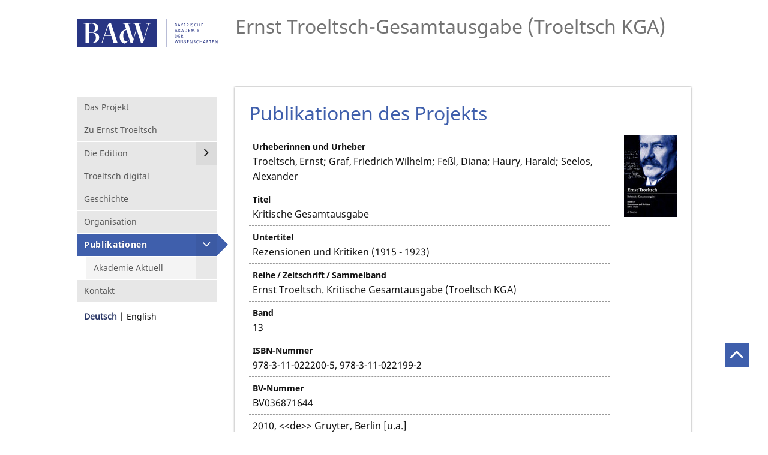

--- FILE ---
content_type: text/html; charset=utf-8
request_url: https://troeltsch.badw.de/publikationen.html?tx_badwdb_publications%5Baction%5D=show&tx_badwdb_publications%5Bactive%5D=1&tx_badwdb_publications%5BcomeFromListView%5D=true&tx_badwdb_publications%5Bcontroller%5D=Publications&tx_badwdb_publications%5Bfilter%5D%5Bfor_id%5D=46&tx_badwdb_publications%5Bpub_id%5D=701&tx_badwdb_publications%5BsortBy%5D=badw_pub_jahr&tx_badwdb_publications%5BsortHow%5D=DESC&cHash=83d5fc20c3bfd253d26b691f4f59f00a
body_size: 4357
content:
<!DOCTYPE html>
<!--[if lt IE 7 ]><html class="no-js ie6 lt-ie9 lt-ie8 lt-ie7" lang="de"> <![endif]-->
<!--[if IE 7 ]><html class="no-js ie7 lt-ie9 lt-ie8" lang="de"> <![endif]-->
<!--[if IE 8 ]><html class="no-js ie8 lt-ie9" lang="de"> <![endif]-->
<!--[if IE 9 ]><html class="no-js ie9" lang="de"> <![endif]-->
<!--[if (gt IE 9)|!(IE)]><!--><html lang="de" class="no-js"> <!--<![endif]-->
<head>

<meta charset="utf-8">
<!-- 
	featured by elementare teilchen GmbH, www.elementare-teilchen.de

	This website is powered by TYPO3 - inspiring people to share!
	TYPO3 is a free open source Content Management Framework initially created by Kasper Skaarhoj and licensed under GNU/GPL.
	TYPO3 is copyright 1998-2026 of Kasper Skaarhoj. Extensions are copyright of their respective owners.
	Information and contribution at https://typo3.org/
-->


<link rel="shortcut icon" href="/typo3conf/ext/etthemebadw/Resources/Public/Icons/favicon_2.ico" type="image/vnd.microsoft.icon">
<title>Publikationen: Ernst Troeltsch-Gesamtausgabe</title>
<meta http-equiv="x-ua-compatible" content="IE=edge,chrome=1" />
<meta name="generator" content="TYPO3 CMS" />
<meta name="application-name" content="Bayerische Akademie der Wissenschaften" />
<meta name="robots" content="index,follow" />
<meta name="viewport" content="width=device-width, initial-scale=1" />
<meta name="description" content="Die Bayerische Akademie der Wissenschaften ist eine außeruniversitäre Forschungseinrichtung in München. Sie betreibt Grundlagenforschung und Langzeitprojekte in den Geistes- und Naturwissenschaften und pflegt den wissenschaftlichen Gedankenaustausch unter ihren Mitgliedern." />
<meta name="author" content="Bayerische Akademie der Wissenschaften" />
<meta name="twitter:card" content="summary" />
<meta name="copyright" content="Bayerische Akademie der Wissenschaften" />
<meta name="revisit-after" content="7 days" />
<meta name="handheldfriendly" content="true" />
<meta name="abstract" content="Bayerische Akademie der Wissenschaften" />
<meta name="publisher" content="Bayerische Akademie der Wissenschaften" />


<link rel="stylesheet" type="text/css" href="/typo3temp/assets/compressed/merged-6f16818d5891d654f5166f7388ea9d0a-b6b799a31bf61775d574127c79060a4b.css?1636956788" media="all">




<!--[if (gte IE 6)&(lte IE 8)]> <script src="/typo3temp/assets/compressed/selectivizr-1.0.2.min-757e469b3a299a77cab213672366c297.js?1611822971"></script> <![endif]-->



<link rel="alternate" hreflang="x-default" href="https://troeltsch.badw.de/publikationen.html?tx_badwdb_publications%5Baction%5D=show&tx_badwdb_publications%5Bactive%5D=1&tx_badwdb_publications%5BcomeFromListView%5D=true&tx_badwdb_publications%5Bcontroller%5D=Publications&tx_badwdb_publications%5Bfilter%5D%5Bfor_id%5D=46&tx_badwdb_publications%5Bpub_id%5D=701&tx_badwdb_publications%5BsortBy%5D=badw_pub_jahr&tx_badwdb_publications%5BsortHow%5D=DESC&cHash=83d5fc20c3bfd253d26b691f4f59f00a" >
<link rel="icon" sizes="192x192" href="Icons/Touch/badw-touch_icon_192x192.png">
<link rel="apple-touch-icon" sizes="180x180" href="Icons/Touch/badw-touch_icon_180x180.png">
<link rel="apple-touch-icon" sizes="152x152" href="Icons/Touch/badw-touch_icon_152x152.png">
<link rel="apple-touch-icon" sizes="144x144" href="Icons/Touch/badw-touch_icon_144x144.png">
<link rel="apple-touch-icon" sizes="120x120" href="Icons/Touch/badw-touch_icon_120x120">
<link rel="apple-touch-icon" sizes="114x114" href="Icons/Touch/badw-touch_icon_114x114">
<link rel="apple-touch-icon" sizes="76x76" href="Icons/Touch/badw-touch_icon_76x76">
<link rel="apple-touch-icon" sizes="72x72" href="Icons/Touch/badw-touch_icon_72x72">
<link rel="apple-touch-icon" href="Icons/Touch/badw-touch_icon_57x57.png">

<link rel="canonical" href="https://troeltsch.badw.de/publikationen.html?tx_badwdb_publications%5Baction%5D=show&amp;tx_badwdb_publications%5Bactive%5D=1&amp;tx_badwdb_publications%5BcomeFromListView%5D=true&amp;tx_badwdb_publications%5Bcontroller%5D=Publications&amp;tx_badwdb_publications%5Bfilter%5D%5Bfor_id%5D=46&amp;tx_badwdb_publications%5Bpub_id%5D=701&amp;tx_badwdb_publications%5BsortBy%5D=badw_pub_jahr&amp;tx_badwdb_publications%5BsortHow%5D=DESC&amp;cHash=83d5fc20c3bfd253d26b691f4f59f00a"/>

<link rel="alternate" hreflang="de" href="https://troeltsch.badw.de/publikationen.html?tx_badwdb_publications%5Baction%5D=show&amp;tx_badwdb_publications%5Bactive%5D=1&amp;tx_badwdb_publications%5BcomeFromListView%5D=true&amp;tx_badwdb_publications%5Bcontroller%5D=Publications&amp;tx_badwdb_publications%5Bfilter%5D%5Bfor_id%5D=46&amp;tx_badwdb_publications%5Bpub_id%5D=701&amp;tx_badwdb_publications%5BsortBy%5D=badw_pub_jahr&amp;tx_badwdb_publications%5BsortHow%5D=DESC&amp;cHash=83d5fc20c3bfd253d26b691f4f59f00a"/>
<link rel="alternate" hreflang="en-US" href="https://troeltsch.badw.de/en/publikationen.html?tx_badwdb_publications%5Baction%5D=show&amp;tx_badwdb_publications%5Bactive%5D=1&amp;tx_badwdb_publications%5BcomeFromListView%5D=true&amp;tx_badwdb_publications%5Bcontroller%5D=Publications&amp;tx_badwdb_publications%5Bfilter%5D%5Bfor_id%5D=46&amp;tx_badwdb_publications%5Bpub_id%5D=701&amp;tx_badwdb_publications%5BsortBy%5D=badw_pub_jahr&amp;tx_badwdb_publications%5BsortHow%5D=DESC&amp;cHash=83d5fc20c3bfd253d26b691f4f59f00a"/>
<link rel="alternate" hreflang="x-default" href="https://troeltsch.badw.de/publikationen.html?tx_badwdb_publications%5Baction%5D=show&amp;tx_badwdb_publications%5Bactive%5D=1&amp;tx_badwdb_publications%5BcomeFromListView%5D=true&amp;tx_badwdb_publications%5Bcontroller%5D=Publications&amp;tx_badwdb_publications%5Bfilter%5D%5Bfor_id%5D=46&amp;tx_badwdb_publications%5Bpub_id%5D=701&amp;tx_badwdb_publications%5BsortBy%5D=badw_pub_jahr&amp;tx_badwdb_publications%5BsortHow%5D=DESC&amp;cHash=83d5fc20c3bfd253d26b691f4f59f00a"/>

</head>
<!--


{namespace etbase=Tx_Ettheme_ViewHelpers}
-->


<body class="c-page  c-page--default"
      data-page="1280" data-rootline="1278 ">

<p class="page__skiplinks">
    <a href="#nav-main">zur Hauptnavigation springen</a><a href="#content-main">zum Inhaltsbereich springen</a>
</p>


<div id="top" class="c-page-wrapper  js-handle-mobile-navigation-overlay">

    <header class="c-page-head  js-page-head-border">

        <div class="c-page-head__brand">

            <a href="http://www.badw.de" target="_blank" class="u-link-ie9-fix" rel="noreferrer"><div class="c-page-head__brand__img"><img src="/typo3conf/ext/etthemebadw/Resources/Public/Images/logo-badw.svg" alt="Logo der Bayerischen Akademie der Wissenschaften" /></div></a>

        </div>

        <div class="c-page-head__project-title">
            <div class="c-project-title">
                <h1 class="c-project-title__heading">

                    <span>Ernst Troeltsch-Gesamtausgabe (Troeltsch KGA)</span>

                </h1>
            </div>
        </div>

    </header>

    <div class="c-page-aside  js-affix-aside">

        <a class="js-show-nav  c-nav-site__hint" href="/de.html#">
            <div class="c-nav-site__hint__icon">
                <span class="icon-bar"></span>
                <span class="icon-bar"></span>
                <span class="icon-bar"></span>
            </div>
            <div class="c-nav-site__hint__text">Menu</div>
        </a>

        <div class="c-search">
            
        </div>

        <nav class="[ c-nav-site  c-nav-site@s ]  js-mobile-navigation  js-menu-accordion">

            <header class="c-nav-site__header@s">
                <a class="js-show-nav  c-nav-mobile-hint" href="#">
                    <div class="c-nav-mobile-hint--text">
                        Menu
                    </div>
                    <div class="c-nav-mobile-hint--icon"></div>
                </a>
            </header>

            <ul class="c-nav-site__list"><li data-page="1286" class="[ c-nav-site__item  c-nav-site__item--level-1 ] "><a href="/das-projekt.html" class="[ c-nav-site__link ]"><span class="c-nav-site__link-text">Das Projekt</span></a></li><li data-page="1285" class="[ c-nav-site__item  c-nav-site__item--level-1 ] "><a href="/zu-ernst-troeltsch.html" class="[ c-nav-site__link ]"><span class="c-nav-site__link-text">Zu Ernst Troeltsch</span></a></li><li data-page="1560" class="[ c-nav-site__item  c-nav-site__item--level-1 ]  js-menu-accordion-item--has-children"><a href="/die-edition.html" class="[ c-nav-site__link ]"><span class="c-nav-site__link-text">Die Edition</span></a><ul class="[ c-nav-site__list  c-nav-site_list--level-2 ]"><li data-page="1657" class="[ c-nav-site__item  c-nav-site__item--level-2 ] "><a href="/die-edition/die-baende.html" class="[ c-nav-site__link ]"><span class="c-nav-site__link-text">Die Bände</span></a></li><li data-page="1562" class="[ c-nav-site__item  c-nav-site__item--level-2 ] "><a href="/die-edition/richtlinien.html" class="[ c-nav-site__link ]"><span class="c-nav-site__link-text">Richtlinien</span></a></li></ul></li><li data-page="1561" class="[ c-nav-site__item  c-nav-site__item--level-1 ] "><a href="/troeltsch-digital.html" class="[ c-nav-site__link ]"><span class="c-nav-site__link-text">Troeltsch digital</span></a></li><li data-page="1284" class="[ c-nav-site__item  c-nav-site__item--level-1 ] "><a href="/geschichte.html" class="[ c-nav-site__link ]"><span class="c-nav-site__link-text">Geschichte</span></a></li><li data-page="1281" class="[ c-nav-site__item  c-nav-site__item--level-1 ] "><a href="/organisation.html" class="[ c-nav-site__link ]"><span class="c-nav-site__link-text">Organisation</span></a></li><li data-page="1280" class="[ c-nav-site__item  c-nav-site__item--level-1 ]  js-menu-accordion-item--has-children"><a href="/publikationen.html" class="[ c-nav-site__link ]"><span class="c-nav-site__link-text">Publikationen</span></a><ul class="[ c-nav-site__list  c-nav-site_list--level-2 ]"><li data-page="1563" class="[ c-nav-site__item  c-nav-site__item--level-2 ] "><a href="/publikationen/akademie-aktuell.html" class="[ c-nav-site__link ]"><span class="c-nav-site__link-text">Akademie Aktuell</span></a></li></ul></li><li data-page="1279" class="[ c-nav-site__item  c-nav-site__item--level-1 ] "><a href="/kontakt.html" class="[ c-nav-site__link ]"><span class="c-nav-site__link-text">Kontakt</span></a></li></ul>

        </nav>

        <div class="[ c-nav-lang  c-nav-lang@s-xl ]">

            <ul class="c-nav-lang__list  o-list-inline"><li class="c-nav-lang__item"><a href="/publikationen.html?tx_badwdb_publications%5Baction%5D=show&amp;tx_badwdb_publications%5Bactive%5D=1&amp;tx_badwdb_publications%5BcomeFromListView%5D=true&amp;tx_badwdb_publications%5Bcontroller%5D=Publications&amp;tx_badwdb_publications%5Bfilter%5D%5Bfor_id%5D=46&amp;tx_badwdb_publications%5Bpub_id%5D=701&amp;tx_badwdb_publications%5BsortBy%5D=badw_pub_jahr&amp;tx_badwdb_publications%5BsortHow%5D=DESC&amp;cHash=83d5fc20c3bfd253d26b691f4f59f00a" class="[ c-nav-lang__link  c-nav-lang__link--active ]">Deutsch</a></li><li class="c-nav-lang__item">English</li></ul>

        </div>

    </div>

    <div class="c-nav-lang  c-nav-lang@s">

        <ul class="c-nav-lang__list  o-list-inline"><li class="c-nav-lang__item"><a href="/publikationen.html?tx_badwdb_publications%5Baction%5D=show&amp;tx_badwdb_publications%5Bactive%5D=1&amp;tx_badwdb_publications%5BcomeFromListView%5D=true&amp;tx_badwdb_publications%5Bcontroller%5D=Publications&amp;tx_badwdb_publications%5Bfilter%5D%5Bfor_id%5D=46&amp;tx_badwdb_publications%5Bpub_id%5D=701&amp;tx_badwdb_publications%5BsortBy%5D=badw_pub_jahr&amp;tx_badwdb_publications%5BsortHow%5D=DESC&amp;cHash=83d5fc20c3bfd253d26b691f4f59f00a" class="[ c-nav-lang__link  c-nav-lang__link--active ]">Deutsch</a></li><li class="c-nav-lang__item">English</li></ul>

    </div>

    <main class="c-page-content">

        <div class="c-page-content__wrapper">

            

            <!--TYPO3SEARCH_begin-->

            

            <div class="c-page-content__container">
                

<div id="c7064">
    
    
        
            

    
        <header>
            

		<h1>Publikationen des Projekts</h1>
	


            



            



        </header>
    



        

        <div class="ce-textpic ce-right ce-intext">

            
                














            

            <div class="ce-bodytext">
                
                
            </div>

            

        </div>

        




    

    

    

    

    

    
    

</div>




    

            <div id="c7063" class="frame frame-default frame-type-list frame-layout-0">
                
                
                    



                
                
                    

    



                
                

    
        
    <div class="c-badw-show c-badw-show--publications">

        <div class="c-badw-show__img">

            
            
                <img src="/fileadmin/pub/publications/701/img701.jpg" class="c-badw-show__image"></img>
            

            
            
        </div>

        <ul class="c-badw-show__list">

            
                    <li class="c-badw-show__item">
                        <div class="c-badw-show__label">
                            <label>Urheberinnen und Urheber</label>
                        </div>
                        <div class="c-badw-show__field">
                            Troeltsch, Ernst; Graf, Friedrich Wilhelm; Feßl, Diana; Haury, Harald; Seelos, Alexander
                        </div>
                    </li>
                

            
                <li class="c-badw-show__item">
                    <div class="c-badw-show__label">
                        <label>Titel</label>
                    </div>
                    <div class="c-badw-show__field">
                        Kritische Gesamtausgabe
                    </div>
                </li>
            

            
                <li class="c-badw-show__item">
                    <div class="c-badw-show__label">
                        <label>Untertitel</label>
                    </div>
                    <div class="c-badw-show__field">
                        Rezensionen und Kritiken (1915 - 1923)
                    </div>
                </li>
            
            
            
                <li class="c-badw-show__item">
                    <div class="c-badw-show__label">
                        <label>Reihe / Zeitschrift / Sammelband</label>
                    </div>
                    <div class="c-badw-show__field">
                        Ernst Troeltsch. Kritische Gesamtausgabe (Troeltsch KGA)
                    </div>
                </li>
                
                    <li class="c-badw-show__item">
                        <div class="c-badw-show__label">
                            <label>Band</label>
                        </div>
                        <div class="c-badw-show__field">
                            13
                        </div>
                    </li>
                
                

            

            
                <li class="c-badw-show__item">
                    <div class="c-badw-show__label">
                        <label>ISBN-Nummer</label>
                    </div>
                    <div class="c-badw-show__field">
                        978-3-11-022200-5, 978-3-11-022199-2
                    </div>
                </li>
            

            
                <li class="c-badw-show__item">
                    <div class="c-badw-show__label">
                        <label>BV-Nummer</label>
                    </div>
                    <div class="c-badw-show__field">
                        BV036871644
                    </div>
                </li>
            

            
                    
                        <li class="c-badw-show__item">
                            <div class="c-badw-show__field">
                                
                                        
                                                2010, &lt;&lt;de&gt;&gt; Gruyter, Berlin [u.a.]
                                            
                                    
                            </div>
                        </li>
                    
                

            
                <li class="c-badw-show__item">
                    <div class="c-badw-show__label">
                        <label>Seiten</label>
                    </div>
                    <div class="c-badw-show__field">
                        XX, 821 S.
                    </div>
                </li>
            

            

            

            

            

        <li class="c-badw-show__item">
            <div class="c-badw-show__label">
                <label>Zitiervorschläge</label>
            </div>
            <div class="c-badw-show__field">
                <div class="citation-download-wrapper"><a class="citation-download-button [ o-btn  o-btn--small ] [ c-button  c-button--brand-1 ]" href="/publikationen.html?tx_badwdb_publications%5Baction%5D=citate&tx_badwdb_publications%5BcitationText%5D=%40book%7Bid_701%2C%0Aauthor%20%3D%20%22Troeltsch%2C%E2%80%AFErnst%20and%20Graf%2C%E2%80%AFFriedrich%E2%80%AFWilhelm%20and%20Fe%C3%9Fl%2C%20Diana%20and%20Haury%2C%20Harald%20and%20Seelos%2C%20Alexander%22%2C%0Atitle%20%3D%20%22Kritische%20Gesamtausgabe%22%2C%0Ayear%20%3D%20%222010%22%2C%0Aaddress%20%3D%20%22Berlin%20%5Bu.a.%5D%22%2C%0Apublisher%20%3D%20%22%3C%3Cde%3E%3E%20Gruyter%22%2C%0Aseries%20%3D%20%22Ernst%20Troeltsch.%20Kritische%20Gesamtausgabe%20%28Troeltsch%20KGA%29%22%2C%0Avolume%20%3D%20%2213%22%2C%0Aisbn%20%3D%20%22978-3-11-022200-5%22%2C%0A%7D&tx_badwdb_publications%5Bcontroller%5D=Publications&tx_badwdb_publications%5BfileType%5D=bib&tx_badwdb_publications%5BpubId%5D=036871644&cHash=90bdae44a3a6a1c7a78066b4e19273f0" title="BibTex Download">&nbsp;BibTex</a><a class="citation-download-button [ o-btn  o-btn--small ] [ c-button  c-button--brand-1 ]" href="/publikationen.html?tx_badwdb_publications%5Baction%5D=citate&tx_badwdb_publications%5BcitationText%5D=TY%20-%20GEN%0AAU%20-%20Troeltsch%2C%E2%80%AFErnst%0AAU%20-%20%20Graf%2C%E2%80%AFFriedrich%E2%80%AFWilhelm%0AAU%20-%20%20Fe%C3%9Fl%2C%20Diana%0AAU%20-%20%20Haury%2C%20Harald%0AAU%20-%20%20Seelos%2C%20Alexander%0AT1%20-%20Kritische%20Gesamtausgabe%0ACY%20-%20Berlin%20%5Bu.a.%5D%0APY%20-%202010%0APB%20-%20%3C%3Cde%3E%3E%20Gruyter%0AT3%20-%20Ernst%20Troeltsch.%20Kritische%20Gesamtausgabe%20%28Troeltsch%20KGA%29%0AVL%20-%2013%0ASN%20-%20978-3-11-022200-5%0A&tx_badwdb_publications%5Bcontroller%5D=Publications&tx_badwdb_publications%5BfileType%5D=ris&tx_badwdb_publications%5BpubId%5D=036871644&cHash=6836171fcf17b145213a507b742b6d30" title="RIS Download">&nbsp;RIS</a><a class="citation-download-button [ o-btn  o-btn--small ] [ c-button  c-button--brand-1 ]" href="/publikationen.html?tx_badwdb_publications%5Baction%5D=citate&tx_badwdb_publications%5BcitationText%5D=Troeltsch%2C%E2%80%AFErnst%3B%20Graf%2C%E2%80%AFFriedrich%E2%80%AFWilhelm%3B%20Fe%C3%9Fl%2C%20Diana%3B%20Haury%2C%20Harald%3B%20Seelos%2C%20Alexander%3A%20Kritische%20Gesamtausgabe.%20Rezensionen%20und%20Kritiken%20%281915%20-%201923%29.%20%3C%3Cde%3E%3E%20Gruyter%20Berlin%20%5Bu.a.%5D%202010Ernst%20Troeltsch.%20Kritische%20Gesamtausgabe%20%28Troeltsch%20KGA%29%3A%2013.%20ISBN%20978-3-11-022200-5%20&tx_badwdb_publications%5Bcontroller%5D=Publications&tx_badwdb_publications%5BfileType%5D=txt&tx_badwdb_publications%5BpubId%5D=036871644&cHash=3f01cad49834dd41c6d7a1436c0679b1" title="Txt Download">&nbsp;Text</a></div>
            </div>
        </li>
        </ul>

        <div class="c-badw-show__footer">
            
            <button class="[ o-btn  o-btn--small ] [ c-button  c-button--brand-1 ]" onclick="history.back();" title="Zurück">Zurück</button>
        </div>

    </div>



    


                
                    



                
                
                    



                
            </div>

        


            </div>

            <!-- TYPO3SEARCH_end-->

        </div>

        <footer class="c-page-footer">

            <div class="c-page-footer__default">
                <p class="c-page-footer__copyright">&copy;
                    2026
                    Bayerische Akademie der Wissenschaften
                </p>

                <div class="c-page-footer__link-container"><ul><li class="[ link-list__item ]"><a href="/impressum.html">Impressum</a></li><li class="[ link-list__item ]"><a href="http://badw.de/data/footer-navigation/datenschutz.html" target="_blank">Datenschutz</a></li></ul></div>

            </div>

        </footer>

    </main>

    <div class="c-page-totop"><a href="#top"></a></div>

</div>
<script src="/typo3temp/assets/compressed/merged-0c3ef45720b9d73e179413a987b8e6ea-cb1461d80d6db3996330f42f9a4a90f9.js?1611827856"></script>

<script src="/typo3temp/assets/compressed/merged-cd76148fb146cac1c54764daa3cd1920-bffa41db64695e7d38e5e5ef8f0d9763.js?1620112514"></script>




</body>
</html>